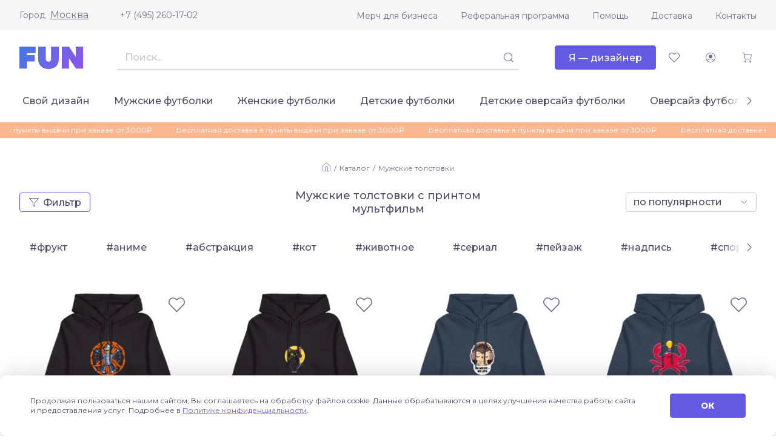

--- FILE ---
content_type: text/html; charset=UTF-8
request_url: https://fun.ru/catalog/men-hoodies/tag-multfilm
body_size: 11817
content:
<!DOCTYPE html>
<html lang="ru">
<head>
    <meta charset="utf-8">
    <meta http-equiv="X-UA-Compatible" content="IE=edge">
    <meta name="viewport" content="initial-scale=1, width=device-width">
    <meta name="format-detection" content="telephone=no">
    <link rel="canonical" href="https://fun.ru/catalog/men-hoodies/tag-multfilm"/>
    <link rel="apple-touch-icon" sizes="180x180" href="/apple-touch-icon.png">
    <link rel="icon" type="image/png" sizes="32x32" href="/favicon-32x32.png">
    <link rel="icon" type="image/png" sizes="16x16" href="/favicon-16x16.png">
    <link rel="mask-icon" href="/safari-pinned-tab.svg" color="#5bbad5">
    <link rel="manifest" href="/site.webmanifest">
    <meta name="msapplication-TileColor" content="#da532c">
    <meta name="theme-color" content="#ffffff">
        
    <!-- Diginetica -->
    <link rel="preconnect" href="https://cdn.diginetica.net/">
    <!-- Diginetica -->

    <link rel="preconnect" href="https://fonts.gstatic.com">
    <title>Мужские толстовки - 681 товаров с дизайнерскими принтами - купить в интернет-магазине fun.ru</title>
    <meta name="description" content="Мужские толстовки с авторским принтом, доставка заказов по всей России, тел.: 8(495)260-17-02">
    <meta name="csrf-param" content="_csrf-fun">
<meta name="csrf-token" content="39dWzASu-kuqhjjP-E_dTyhb0pjdALp2nPF_D_W6yQbyjW6tUJ-Uevzif6rAGrUcQjbnwpFu0E_7sw5HpIiPdA==">

<link href="https://fonts.googleapis.com/css2?family=Montserrat:wght@400;500;800&amp;amp;display=swap" rel="stylesheet">
<link href="/css/vendor.css?v=1757688326" rel="stylesheet">
<link href="/css/main.css?v=1766740652" rel="stylesheet">
    <!-- Diginetica -->
    <script type="text/javascript">
        var digiScript = document.createElement('script');
        digiScript.src = '//cdn.diginetica.net/7541/client.js';
        digiScript.defer = true;
        digiScript.async = true;
        document.head.appendChild(digiScript);
    </script>
    <!-- Diginetica -->
</head>
<body>


<div class="app js--app">
    <div class="js--app__side-drawer"></div>
    <header class="app__header">
        <div class="app-header js--app-header">
            <div class="app-header__top">
                <div class="container">
                    <div class="app-header__top-inner">
                        <div class="js--user-location user-location">
                            <div class="user-location__toggler">
                                <div class="user-location__toggler-title">Город</div>
                                <div class="user-location__toggler-current"></div>
                            </div>
                        </div>
                        <a class="app-header__tel" href="tel:+74952601702">+7 (495) 260-17-02</a>
                        <ul class="menu app-header__menu">
    <li class="menu__item"><span class="menu__item-wrapper"><a class="menu__link" href="https://merch.fun.ru/" target="_blank">Мерч для бизнеса</a></span></li><li class="menu__item"><span class="menu__item-wrapper"><a class="menu__link" href="https://referral.fun.ru/" target="_blank">Реферальная программа</a></span></li><li class="menu__item"><span class="menu__item-wrapper"><a class="menu__link" href="/help">Помощь</a></span></li><li class="menu__item"><span class="menu__item-wrapper"><a class="menu__link" href="/delivery">Доставка</a></span></li><li class="menu__item"><span class="menu__item-wrapper"><a class="menu__link" href="/contacts">Контакты</a></span></li></ul>
                    </div>
                </div>
            </div>
            <div class="app-header__center">
                <div class="container">
                    <div class="app-header__center-inner">
                        <div class="app-header__side-drawer-btn">
							<div class="js--app-header__side-drawer-btn"></div>
						</div>
						<a class="app-header__logo-link" href="/">
                            <img class="app-header__logo" src="/images/a3f3343021fae2e5629f62d07cf4b340.svg" alt="">
                        </a>

                        <div class="app-header__search">
                            <div class="search js--search">
                                <button class="btn-icon search__mobile-btn _size_small _style_text" type="button">
                                    <span class="btn-icon__inner">
                                        <span class="btn-icon__icon funicon-search"></span>
                                    </span>
                                </button>
                                <div class="search__mainbody">
                                    <div class="search__field">
                                        <div class="textfield search__text-field">
                                            <input class="textfield__control" disabled type="text">
                                        </div>
                                        <button class="btn-icon search__submit _size_small _style_text _disabled" disabled type="button">
                                            <span class="btn-icon__inner">
                                                <span class="btn-icon__icon funicon-search"></span>
                                            </span>
                                        </button>
                                    </div>
                                </div>
                            </div>
                        </div>

                        <div class="app-header__btn-designer">
							<a href="https://designer.fun.ru/" class="btn" target="_blank">
                                <span class="btn__inner"><span class="btn__text">Я — дизайнер</span></span>
							</a>
						</div>

                        <div class="app-header__favorites">
                            <a href="/favorites" class="btn-icon app-header__favorites-btn _size_small _style_text" type="button">
                                <span class="btn-icon__inner">
                                    <span class="btn-icon__icon funicon-heart"></span>
                                </span>
                            </a>
                        </div>

                        <div class="app-header__account">
                            <div class="js--app-header__auth">
                                <button class="btn-icon app-header__account-btn _size_small _style_text _disabled" disabled type="button">
                                    <span class="btn-icon__inner">
                                        <span class="btn-icon__icon funicon-person"></span>
                                    </span>
                                </button>
                            </div>
                        </div>

                        <div class="app-header__cart">
                            <button class="js--app-header__cart-widget btn-icon app-header__cart-btn _size_small _style_text" type="button">
                                <span class="btn-icon__inner">
                                    <span class="btn-icon__icon funicon-shopping-cart"></span>
                                </span>
                            </button>
                        </div>

					</div>
				</div>
			</div>
			<div class="app-header__bottom">
				<div class="container">
					<div class="app-header__bottom-inner">
                        <div class="app-header__rubricator js--app-header__rubricator">
    </div>
					</div>
				</div>
			</div>
		</div>
	</header>
	<main class="app__body">

        <div class="page-promo-line__wrapper">
        <div class="page-promo-line">
            <div class="container">
                <div class="js--marquee" data-vue-marquee="{&quot;rootClasses&quot;:[&quot;promo-line&quot;],&quot;items&quot;:[&quot;Бесплатная доставка в пункты выдачи при заказе от 3000₽&quot;,&quot;Бесплатная доставка в пункты выдачи при заказе от 3000₽&quot;,&quot;Бесплатная доставка в пункты выдачи при заказе от 3000₽&quot;],&quot;isAutoStop&quot;:true,&quot;duration&quot;:25000}"></div>
            </div>
        </div>
    </div>
    
	

<div class="page-catalog page js--page-catalog">
    <div class="container">
        
<div class="page-catalog__catalog-controls">
    <form class="catalog-controls js--catalog-controls "
          autocomplete="off">
                    <div class="catalog-controls__breadcrumbs">
                
<div class="breadcrumbs">
    <div class="breadcrumbs__item"><a class="breadcrumbs__link funicon-home" href="/"></a></div><div class="breadcrumbs__item"><a class="breadcrumbs__link" href="/catalog">Каталог</a></div><div class="breadcrumbs__item"><a class="breadcrumbs__link" href="/catalog/men-hoodies">Мужские толстовки</a></div></div>
            </div>
        
        <input type="hidden" name="category" value="men-hoodies"><input type="hidden" name="tag" value="multfilm">        <div class="catalog-controls__filter-btn">
            <button class="btn _full-width-mobile js--catalog-controls__filter-btn _size_small _style_outlined"
                    type="button">
                <span class="btn__inner">
                    <span class="btn__icon _before funicon-filter"></span>
                    <span class="btn__icon _before _extra funicon-cross"></span>
                    <span class="btn__text">Фильтр</span>
                </span>
            </button>
        </div>

        <h1 class="catalog-controls__header">Мужские толстовки с принтом мультфильм</h1>

        <div class="catalog-controls__sort">
    <div class="sort js--sort">
        <div class="sort__wrapper">
                        <div class="pseudo-select js--pseudo-select _full-bordered" data-pseudo-select='{"name":"sort","items":[{"selected":true,"text":"по популярности","value":"popular"},{"icon":"funicon-bar-chart","iconAfter":true,"text":"по цене","value":"price-asc","selected":false},{"icon":"funicon-bar-chart _desc","iconAfter":true,"text":"по цене","value":"price-desc","selected":false}],"fullBordered":true,"size":"small"}'>            <div class="pseudo-select__current">
                <div class="preloader"></div>
            </div>
            </div>        </div>
    </div>
</div>

        <div class="catalog-controls__filter js--catalog-controls__filter">
    <div class="catalog-filter js--catalog-filter" data-active-fieldset="1">
        <div class="catalog-filter__tabs">
            <div class="tabs">
                <div class="tabs__item">
                    <button class="tabs__btn js--catalog-filter__tabs-btn _active" type="button">Категории</button>
                </div>
                <div class="tabs__item">
                    <button class="tabs__btn js--catalog-filter__tabs-btn" type="button">Цвет</button>
                </div>
            </div>
        </div>
        <div class="catalog-filter__fieldsets">
            <fieldset class="catalog-filter__fieldset _type_link _active">
                <h4 class="catalog-filter__fieldset-title">Категории</h4>
                <div class="catalog-filter__fieldset-body">
                    <div class="catalog-filter__fieldset-item">
                        <a class="catalog-filter__link " href="/catalog/tag-multfilm">Все категории</a>
                    </div>
                    <div class="catalog-filter__fieldset-item"><a class="catalog-filter__link " href="/catalog/men-tshirts/tag-multfilm">Мужские футболки</a></div><div class="catalog-filter__fieldset-item"><a class="catalog-filter__link " href="/catalog/women-tshirts/tag-multfilm">Женские футболки</a></div><div class="catalog-filter__fieldset-item"><a class="catalog-filter__link " href="/catalog/tshirts-oversize/tag-multfilm">Футболки оверсайз унисекс</a></div><div class="catalog-filter__fieldset-item"><a class="catalog-filter__link " href="/catalog/kids-tshirts/tag-multfilm">Детские футболки</a></div><div class="catalog-filter__fieldset-item"><a class="catalog-filter__link " href="/catalog/kids-tshirts-oversize/tag-multfilm">Детские оверсайз футболки</a></div><div class="catalog-filter__fieldset-item"><a class="catalog-filter__link " href="/catalog/hoodie-oversize/tag-multfilm">Толстовки (худи) оверсайз</a></div><div class="catalog-filter__fieldset-item"><a class="catalog-filter__link _active" href="/catalog/men-hoodies/tag-multfilm">Мужские толстовки</a></div><div class="catalog-filter__fieldset-item"><a class="catalog-filter__link " href="/catalog/men-sweatshirts/tag-multfilm">Мужские свитшоты</a></div><div class="catalog-filter__fieldset-item"><a class="catalog-filter__link " href="/catalog/women-sweatshirts/tag-multfilm">Женские свитшоты</a></div><div class="catalog-filter__fieldset-item"><a class="catalog-filter__link " href="/catalog/bags/tag-multfilm">Сумки</a></div><div class="catalog-filter__fieldset-item"><a class="catalog-filter__link " href="/catalog/diary/tag-multfilm">Ежедневники</a></div><div class="catalog-filter__fieldset-item"><a class="catalog-filter__link " href="/catalog/mugs/tag-multfilm">Кружки</a></div><div class="catalog-filter__fieldset-item"><a class="catalog-filter__link " href="/catalog/bottle/tag-multfilm">Бутылки для воды</a></div><div class="catalog-filter__fieldset-item"><a class="catalog-filter__link " href="/catalog/thermos/tag-multfilm">Термосы</a></div>                </div>
            </fieldset>
            <fieldset class="catalog-filter__fieldset _type_color">
                <h4 class="catalog-filter__fieldset-title">Цвет</h4>
                <div class="catalog-filter__fieldset-body">
                    <div class="field">
                        <div class="field__wrapper">
                            <div class="field__control">
                                <div class="field__grid-colors">
                                    
                                            <div class="catalog-filter__fieldset-item">
                                                <div class="color _bordered js--tooltip" data-tooltip="{&quot;content&quot;:&quot;белый&quot;}">
                                                    <label class="color__label">
                                                        <input class="color__control" type="radio" name="color" value="white" >
                                                        <span class="color__color-wrapper">
                                                            <span class="color__color" style="background: #ffffff"></span>
                                                        </span>
                                                    </label>
                                                </div>
                                            </div>
                                        
                                            <div class="catalog-filter__fieldset-item">
                                                <div class="color _bordered js--tooltip" data-tooltip="{&quot;content&quot;:&quot;синий&quot;}">
                                                    <label class="color__label">
                                                        <input class="color__control" type="radio" name="color" value="blue" >
                                                        <span class="color__color-wrapper">
                                                            <span class="color__color" style="background: #122FAA"></span>
                                                        </span>
                                                    </label>
                                                </div>
                                            </div>
                                        
                                            <div class="catalog-filter__fieldset-item">
                                                <div class="color _bordered js--tooltip" data-tooltip="{&quot;content&quot;:&quot;темно-синий&quot;}">
                                                    <label class="color__label">
                                                        <input class="color__control" type="radio" name="color" value="darkBlue" >
                                                        <span class="color__color-wrapper">
                                                            <span class="color__color" style="background: #00008b"></span>
                                                        </span>
                                                    </label>
                                                </div>
                                            </div>
                                        
                                            <div class="catalog-filter__fieldset-item">
                                                <div class="color _bordered js--tooltip" data-tooltip="{&quot;content&quot;:&quot;черный&quot;}">
                                                    <label class="color__label">
                                                        <input class="color__control" type="radio" name="color" value="black" >
                                                        <span class="color__color-wrapper">
                                                            <span class="color__color" style="background: #000000"></span>
                                                        </span>
                                                    </label>
                                                </div>
                                            </div>
                                        
                                            <div class="catalog-filter__fieldset-item">
                                                <div class="color _bordered js--tooltip" data-tooltip="{&quot;content&quot;:&quot;красный&quot;}">
                                                    <label class="color__label">
                                                        <input class="color__control" type="radio" name="color" value="red" >
                                                        <span class="color__color-wrapper">
                                                            <span class="color__color" style="background: #ff0000"></span>
                                                        </span>
                                                    </label>
                                                </div>
                                            </div>
                                                                        </div>
                            </div>
                        </div>
                    </div>
                </div>
            </fieldset>
        </div>
    </div>
</div>

        <div class="catalog-controls__tags">
    <div class="slider swiper js--slider catalog-tags _slide-width-auto" data-slider='{"arrows":true,"options":{"breakpoints":{"1024":{"spaceBetween":13},"1280":{"spaceBetween":30},"1440":{"spaceBetween":30}}},"pagination":false}'>    <div class="slider__swiper-container swiper-container js--slider__swiper">
        <div class="slider__swiper-wrapper swiper-wrapper">
                            <div class="slider__swiper-slide swiper-slide">
                    <a class="catalog-tags__link " href="/catalog/men-hoodies/tag-frukt">#фрукт</a>
                </div>
                            <div class="slider__swiper-slide swiper-slide">
                    <a class="catalog-tags__link " href="/catalog/men-hoodies/tag-anime">#аниме</a>
                </div>
                            <div class="slider__swiper-slide swiper-slide">
                    <a class="catalog-tags__link " href="/catalog/men-hoodies/tag-abstraktsiya">#абстракция</a>
                </div>
                            <div class="slider__swiper-slide swiper-slide">
                    <a class="catalog-tags__link " href="/catalog/men-hoodies/tag-kot">#кот</a>
                </div>
                            <div class="slider__swiper-slide swiper-slide">
                    <a class="catalog-tags__link " href="/catalog/men-hoodies/tag-zhivotnoe">#животное</a>
                </div>
                            <div class="slider__swiper-slide swiper-slide">
                    <a class="catalog-tags__link " href="/catalog/men-hoodies/tag-serial">#сериал</a>
                </div>
                            <div class="slider__swiper-slide swiper-slide">
                    <a class="catalog-tags__link " href="/catalog/men-hoodies/tag-peyzazh">#пейзаж</a>
                </div>
                            <div class="slider__swiper-slide swiper-slide">
                    <a class="catalog-tags__link " href="/catalog/men-hoodies/tag-nadpis">#надпись</a>
                </div>
                            <div class="slider__swiper-slide swiper-slide">
                    <a class="catalog-tags__link " href="/catalog/men-hoodies/tag-sport">#спорт</a>
                </div>
                            <div class="slider__swiper-slide swiper-slide">
                    <a class="catalog-tags__link " href="/catalog/men-hoodies/tag-muzyka">#музыка</a>
                </div>
                            <div class="slider__swiper-slide swiper-slide">
                    <a class="catalog-tags__link " href="/catalog/men-hoodies/tag-priroda">#природа</a>
                </div>
                            <div class="slider__swiper-slide swiper-slide">
                    <a class="catalog-tags__link " href="/catalog/men-hoodies/tag-tsvety">#цветы</a>
                </div>
                            <div class="slider__swiper-slide swiper-slide">
                    <a class="catalog-tags__link " href="/catalog/men-hoodies/tag-kapibara">#капибара</a>
                </div>
                            <div class="slider__swiper-slide swiper-slide">
                    <a class="catalog-tags__link " href="/catalog/men-hoodies/tag-yumor">#юмор</a>
                </div>
                            <div class="slider__swiper-slide swiper-slide">
                    <a class="catalog-tags__link " href="/catalog/men-hoodies/tag-leto">#лето</a>
                </div>
                    </div>
        <div class="slider__arrow _next js--slider__arrow-next">
            <div class="slider__arrow-icon funicon-chevron-right"></div>
        </div>
        <div class="slider__arrow _prev js--slider__arrow-prev">
            <div class="slider__arrow-icon funicon-chevron-left"></div>
        </div>
    </div>
    </div></div>
    </form>
</div>


<div class="page-catalog__products">
    <div class="grid-products js--page-catalog__grid-products"><div class="grid-products__item">
	<div class="catalog-product">
		<div class="catalog-product__fav-btn-box">
            <button class="btn-icon btn-favorites js--btn-favorites _style_text" type="button" data-id="1179047">
                <span class="btn-icon__inner">
                    <span class="btn-icon__icon funicon-heart"></span>
                    <span class="btn-icon__icon _alt funicon-heart-filled"></span>
                </span>
            </button>
        </div>
        <a class="catalog-product__img-box" href="/men-hoodies/bender_angel_futurama_robot_mem">
            <picture title="Мужская толстовка «Бендер-ангел Футурама, робот, мем»" class="catalog-product__img"><source srcset='https://fun.ru/upload/0f/5d/0f5dccb631.jpg.700px.webp' media='(-webkit-min-device-pixel-ratio: 2), (min-resolution: 192dpi)' type='image/webp'><source srcset='https://fun.ru/upload/0f/5d/0f5dccb631.jpg.350px.webp' type='image/webp'><img src="https://fun.ru/upload/0f/5d/0f5dccb631.jpg" alt=""></picture>        </a>
        <a class="catalog-product__title" href="/men-hoodies/bender_angel_futurama_robot_mem">Мужская толстовка «Бендер-ангел Футурама, робот, мем»</a>
        <a class="catalog-product__designer" href="/designer/ne_dizayner">@Ne dizayner</a>

                <div class="catalog-product__price">
            <div class="catalog-product__price-prefix">от</div>
                                            <div class="catalog-product__price-cur _accent">
                    <span class="price">2690 ₽</span>
                </div>
                                <div class="catalog-product__price-old">
                    <span class="price">3290 ₽</span>
                </div>
                    </div>

    </div>
</div>
<div class="grid-products__item">
	<div class="catalog-product">
		<div class="catalog-product__fav-btn-box">
            <button class="btn-icon btn-favorites js--btn-favorites _style_text" type="button" data-id="1036731">
                <span class="btn-icon__inner">
                    <span class="btn-icon__icon funicon-heart"></span>
                    <span class="btn-icon__icon _alt funicon-heart-filled"></span>
                </span>
            </button>
        </div>
        <a class="catalog-product__img-box" href="/men-hoodies/cat_and_moon">
            <picture title="Мужская толстовка «Cat and moon»" class="catalog-product__img"><source srcset='https://fun.ru/upload/13/5a/135a5a1499.jpg.700px.webp' media='(-webkit-min-device-pixel-ratio: 2), (min-resolution: 192dpi)' type='image/webp'><source srcset='https://fun.ru/upload/13/5a/135a5a1499.jpg.350px.webp' type='image/webp'><img src="https://fun.ru/upload/13/5a/135a5a1499.jpg" alt=""></picture>        </a>
        <a class="catalog-product__title" href="/men-hoodies/cat_and_moon">Мужская толстовка «Cat and moon»</a>
        <a class="catalog-product__designer" href="/designer/blacklinewhite">@BlackLineWhite</a>

                <div class="catalog-product__price">
            <div class="catalog-product__price-prefix">от</div>
                                            <div class="catalog-product__price-cur _accent">
                    <span class="price">2690 ₽</span>
                </div>
                                <div class="catalog-product__price-old">
                    <span class="price">3290 ₽</span>
                </div>
                    </div>

    </div>
</div>
<div class="grid-products__item">
	<div class="catalog-product">
		<div class="catalog-product__fav-btn-box">
            <button class="btn-icon btn-favorites js--btn-favorites _style_text" type="button" data-id="801772">
                <span class="btn-icon__inner">
                    <span class="btn-icon__icon funicon-heart"></span>
                    <span class="btn-icon__icon _alt funicon-heart-filled"></span>
                </span>
            </button>
        </div>
        <a class="catalog-product__img-box" href="/men-hoodies/ezhik_meloman">
            <picture title="Мужская толстовка «Ёжик меломан»" class="catalog-product__img"><source srcset='https://fun.ru/upload/4f/48/4f480ef601.jpg.700px.webp' media='(-webkit-min-device-pixel-ratio: 2), (min-resolution: 192dpi)' type='image/webp'><source srcset='https://fun.ru/upload/4f/48/4f480ef601.jpg.350px.webp' type='image/webp'><img src="https://fun.ru/upload/4f/48/4f480ef601.jpg" alt=""></picture>        </a>
        <a class="catalog-product__title" href="/men-hoodies/ezhik_meloman">Мужская толстовка «Ёжик меломан»</a>
        <a class="catalog-product__designer" href="/designer/rita_tvorita">@Rita Tvorita</a>

                <div class="catalog-product__price">
            <div class="catalog-product__price-prefix">от</div>
                                            <div class="catalog-product__price-cur _accent">
                    <span class="price">2450 ₽</span>
                </div>
                                <div class="catalog-product__price-old">
                    <span class="price">3000 ₽</span>
                </div>
                    </div>

    </div>
</div>
<div class="grid-products__item">
	<div class="catalog-product">
		<div class="catalog-product__fav-btn-box">
            <button class="btn-icon btn-favorites js--btn-favorites _style_text" type="button" data-id="396133">
                <span class="btn-icon__inner">
                    <span class="btn-icon__icon funicon-heart"></span>
                    <span class="btn-icon__icon _alt funicon-heart-filled"></span>
                </span>
            </button>
        </div>
        <a class="catalog-product__img-box" href="/men-hoodies/krab_i_lampa">
            <picture title="Мужская толстовка «Краб и лампа»" class="catalog-product__img"><source srcset='https://fun.ru/upload/9a/f6/9af6598ecc.jpg.700px.webp' media='(-webkit-min-device-pixel-ratio: 2), (min-resolution: 192dpi)' type='image/webp'><source srcset='https://fun.ru/upload/9a/f6/9af6598ecc.jpg.350px.webp' type='image/webp'><img src="https://fun.ru/upload/9a/f6/9af6598ecc.jpg" alt=""></picture>        </a>
        <a class="catalog-product__title" href="/men-hoodies/krab_i_lampa">Мужская толстовка «Краб и лампа»</a>
        <a class="catalog-product__designer" href="/designer/mov_ax">@mov-ax</a>

                <div class="catalog-product__price">
            <div class="catalog-product__price-prefix">от</div>
                                            <div class="catalog-product__price-cur _accent">
                    <span class="price">2690 ₽</span>
                </div>
                                <div class="catalog-product__price-old">
                    <span class="price">3290 ₽</span>
                </div>
                    </div>

    </div>
</div>
<div class="grid-products__item">
	<div class="catalog-product">
		<div class="catalog-product__fav-btn-box">
            <button class="btn-icon btn-favorites js--btn-favorites _style_text" type="button" data-id="387943">
                <span class="btn-icon__inner">
                    <span class="btn-icon__icon funicon-heart"></span>
                    <span class="btn-icon__icon _alt funicon-heart-filled"></span>
                </span>
            </button>
        </div>
        <a class="catalog-product__img-box" href="/men-hoodies/teenage_mutant_ninja_turtles">
            <picture title="Мужская толстовка «Teenage Mutant Ninja Turtles»" class="catalog-product__img"><source srcset='https://fun.ru/upload/ff/10/ff108b8dd1.jpg.700px.webp' media='(-webkit-min-device-pixel-ratio: 2), (min-resolution: 192dpi)' type='image/webp'><source srcset='https://fun.ru/upload/ff/10/ff108b8dd1.jpg.350px.webp' type='image/webp'><img src="https://fun.ru/upload/ff/10/ff108b8dd1.jpg" alt=""></picture>        </a>
        <a class="catalog-product__title" href="/men-hoodies/teenage_mutant_ninja_turtles">Мужская толстовка «Teenage Mutant Ninja Turtles»</a>
        <a class="catalog-product__designer" href="/designer/whitebomb">@whitebomb</a>

                <div class="catalog-product__price">
            <div class="catalog-product__price-prefix">от</div>
                                            <div class="catalog-product__price-cur _accent">
                    <span class="price">2540 ₽</span>
                </div>
                                <div class="catalog-product__price-old">
                    <span class="price">3100 ₽</span>
                </div>
                    </div>

    </div>
</div>
<div class="grid-products__item">
	<div class="catalog-product">
		<div class="catalog-product__fav-btn-box">
            <button class="btn-icon btn-favorites js--btn-favorites _style_text" type="button" data-id="364919">
                <span class="btn-icon__inner">
                    <span class="btn-icon__icon funicon-heart"></span>
                    <span class="btn-icon__icon _alt funicon-heart-filled"></span>
                </span>
            </button>
        </div>
        <a class="catalog-product__img-box" href="/men-hoodies/kak_dela_chumba">
            <picture title="Мужская толстовка «Как дела, чумба?»" class="catalog-product__img"><source srcset='https://fun.ru/upload/91/d7/91d739cb0a.jpg.700px.webp' media='(-webkit-min-device-pixel-ratio: 2), (min-resolution: 192dpi)' type='image/webp'><source srcset='https://fun.ru/upload/91/d7/91d739cb0a.jpg.350px.webp' type='image/webp'><img src="https://fun.ru/upload/91/d7/91d739cb0a.jpg" alt=""></picture>        </a>
        <a class="catalog-product__title" href="/men-hoodies/kak_dela_chumba">Мужская толстовка «Как дела, чумба?»</a>
        <a class="catalog-product__designer" href="/designer/vaquraty">@VAQURATY</a>

                <div class="catalog-product__price">
            <div class="catalog-product__price-prefix">от</div>
                                            <div class="catalog-product__price-cur _accent">
                    <span class="price">2690 ₽</span>
                </div>
                                <div class="catalog-product__price-old">
                    <span class="price">3290 ₽</span>
                </div>
                    </div>

    </div>
</div>
<div class="grid-products__item">
	<div class="catalog-product">
		<div class="catalog-product__fav-btn-box">
            <button class="btn-icon btn-favorites js--btn-favorites _style_text" type="button" data-id="322442">
                <span class="btn-icon__inner">
                    <span class="btn-icon__icon funicon-heart"></span>
                    <span class="btn-icon__icon _alt funicon-heart-filled"></span>
                </span>
            </button>
        </div>
        <a class="catalog-product__img-box" href="/men-hoodies/milye_griby_osenniy_print_osen_les">
            <picture title="Мужская толстовка «милые грибы осенний принт осень лес»" class="catalog-product__img"><source srcset='https://fun.ru/upload/d9/87/d987be9ed2.jpg.700px.webp' media='(-webkit-min-device-pixel-ratio: 2), (min-resolution: 192dpi)' type='image/webp'><source srcset='https://fun.ru/upload/d9/87/d987be9ed2.jpg.350px.webp' type='image/webp'><img src="https://fun.ru/upload/d9/87/d987be9ed2.jpg" alt=""></picture>        </a>
        <a class="catalog-product__title" href="/men-hoodies/milye_griby_osenniy_print_osen_les">Мужская толстовка «милые грибы осенний принт осень лес»</a>
        <a class="catalog-product__designer" href="/designer/mary">@Mary</a>

                <div class="catalog-product__price">
            <div class="catalog-product__price-prefix">от</div>
                                            <div class="catalog-product__price-cur _accent">
                    <span class="price">2690 ₽</span>
                </div>
                                <div class="catalog-product__price-old">
                    <span class="price">3290 ₽</span>
                </div>
                    </div>

    </div>
</div>
<div class="grid-products__item">
	<div class="catalog-product">
		<div class="catalog-product__fav-btn-box">
            <button class="btn-icon btn-favorites js--btn-favorites _style_text" type="button" data-id="309101">
                <span class="btn-icon__inner">
                    <span class="btn-icon__icon funicon-heart"></span>
                    <span class="btn-icon__icon _alt funicon-heart-filled"></span>
                </span>
            </button>
        </div>
        <a class="catalog-product__img-box" href="/men-hoodies/malenkiy_grut">
            <picture title="Мужская толстовка «Маленький Грут»" class="catalog-product__img"><source srcset='https://fun.ru/upload/32/45/3245b9a1ed.jpg.700px.webp' media='(-webkit-min-device-pixel-ratio: 2), (min-resolution: 192dpi)' type='image/webp'><source srcset='https://fun.ru/upload/32/45/3245b9a1ed.jpg.350px.webp' type='image/webp'><img src="https://fun.ru/upload/32/45/3245b9a1ed.jpg" alt=""></picture>        </a>
        <a class="catalog-product__title" href="/men-hoodies/malenkiy_grut">Мужская толстовка «Маленький Грут»</a>
        <a class="catalog-product__designer" href="/designer/megawolf31">@MegaWolf31</a>

                <div class="catalog-product__price">
            <div class="catalog-product__price-prefix">от</div>
                                            <div class="catalog-product__price-cur _accent">
                    <span class="price">2690 ₽</span>
                </div>
                                <div class="catalog-product__price-old">
                    <span class="price">3290 ₽</span>
                </div>
                    </div>

    </div>
</div>
<div class="grid-products__item">
	<div class="catalog-product">
		<div class="catalog-product__fav-btn-box">
            <button class="btn-icon btn-favorites js--btn-favorites _style_text" type="button" data-id="305439">
                <span class="btn-icon__inner">
                    <span class="btn-icon__icon funicon-heart"></span>
                    <span class="btn-icon__icon _alt funicon-heart-filled"></span>
                </span>
            </button>
        </div>
        <a class="catalog-product__img-box" href="/men-hoodies/papazavr">
            <picture title="Мужская толстовка «Папазавр»" class="catalog-product__img"><source srcset='https://fun.ru/upload/72/66/7266eb39db.jpg.700px.webp' media='(-webkit-min-device-pixel-ratio: 2), (min-resolution: 192dpi)' type='image/webp'><source srcset='https://fun.ru/upload/72/66/7266eb39db.jpg.350px.webp' type='image/webp'><img src="https://fun.ru/upload/72/66/7266eb39db.jpg" alt=""></picture>        </a>
        <a class="catalog-product__title" href="/men-hoodies/papazavr">Мужская толстовка «Папазавр»</a>
        <a class="catalog-product__designer" href="/designer/megawolf31">@MegaWolf31</a>

                <div class="catalog-product__price">
            <div class="catalog-product__price-prefix">от</div>
                                            <div class="catalog-product__price-cur _accent">
                    <span class="price">2690 ₽</span>
                </div>
                                <div class="catalog-product__price-old">
                    <span class="price">3290 ₽</span>
                </div>
                    </div>

    </div>
</div>
<div class="grid-products__item">
	<div class="catalog-product">
		<div class="catalog-product__fav-btn-box">
            <button class="btn-icon btn-favorites js--btn-favorites _style_text" type="button" data-id="291883">
                <span class="btn-icon__inner">
                    <span class="btn-icon__icon funicon-heart"></span>
                    <span class="btn-icon__icon _alt funicon-heart-filled"></span>
                </span>
            </button>
        </div>
        <a class="catalog-product__img-box" href="/men-hoodies/kotenok_s_popkornom">
            <picture title="Мужская толстовка «Котенок с попкорном»" class="catalog-product__img"><source srcset='https://fun.ru/upload/9e/c5/9ec5487fb5.jpg.700px.webp' media='(-webkit-min-device-pixel-ratio: 2), (min-resolution: 192dpi)' type='image/webp'><source srcset='https://fun.ru/upload/9e/c5/9ec5487fb5.jpg.350px.webp' type='image/webp'><img src="https://fun.ru/upload/9e/c5/9ec5487fb5.jpg" alt=""></picture>        </a>
        <a class="catalog-product__title" href="/men-hoodies/kotenok_s_popkornom">Мужская толстовка «Котенок с попкорном»</a>
        <a class="catalog-product__designer" href="/designer/alenka">@Аленка</a>

                <div class="catalog-product__price">
            <div class="catalog-product__price-prefix">от</div>
                                            <div class="catalog-product__price-cur _accent">
                    <span class="price">2690 ₽</span>
                </div>
                                <div class="catalog-product__price-old">
                    <span class="price">3290 ₽</span>
                </div>
                    </div>

    </div>
</div>
<div class="grid-products__item">
	<div class="catalog-product">
		<div class="catalog-product__fav-btn-box">
            <button class="btn-icon btn-favorites js--btn-favorites _style_text" type="button" data-id="259742">
                <span class="btn-icon__inner">
                    <span class="btn-icon__icon funicon-heart"></span>
                    <span class="btn-icon__icon _alt funicon-heart-filled"></span>
                </span>
            </button>
        </div>
        <a class="catalog-product__img-box" href="/men-hoodies/step_aerobika_s_klubnikoy">
            <picture title="Мужская толстовка «Степ аэробика с клубникой»" class="catalog-product__img"><source srcset='https://fun.ru/upload/cb/22/cb22008924.jpg.700px.webp' media='(-webkit-min-device-pixel-ratio: 2), (min-resolution: 192dpi)' type='image/webp'><source srcset='https://fun.ru/upload/cb/22/cb22008924.jpg.350px.webp' type='image/webp'><img src="https://fun.ru/upload/cb/22/cb22008924.jpg" alt=""></picture>        </a>
        <a class="catalog-product__title" href="/men-hoodies/step_aerobika_s_klubnikoy">Мужская толстовка «Степ аэробика с клубникой»</a>
        <a class="catalog-product__designer" href="/designer/rin_green">@Rin Green</a>

                <div class="catalog-product__price">
            <div class="catalog-product__price-prefix">от</div>
                                            <div class="catalog-product__price-cur _accent">
                    <span class="price">2690 ₽</span>
                </div>
                                <div class="catalog-product__price-old">
                    <span class="price">3290 ₽</span>
                </div>
                    </div>

    </div>
</div>
<div class="grid-products__item">
	<div class="catalog-product">
		<div class="catalog-product__fav-btn-box">
            <button class="btn-icon btn-favorites js--btn-favorites _style_text" type="button" data-id="224207">
                <span class="btn-icon__inner">
                    <span class="btn-icon__icon funicon-heart"></span>
                    <span class="btn-icon__icon _alt funicon-heart-filled"></span>
                </span>
            </button>
        </div>
        <a class="catalog-product__img-box" href="/men-hoodies/volshebnyy_grib">
            <picture title="Мужская толстовка «Волшебный гриб»" class="catalog-product__img"><source srcset='https://fun.ru/upload/34/ae/34ae2a4730.jpg.700px.webp' media='(-webkit-min-device-pixel-ratio: 2), (min-resolution: 192dpi)' type='image/webp'><source srcset='https://fun.ru/upload/34/ae/34ae2a4730.jpg.350px.webp' type='image/webp'><img src="https://fun.ru/upload/34/ae/34ae2a4730.jpg" alt=""></picture>        </a>
        <a class="catalog-product__title" href="/men-hoodies/volshebnyy_grib">Мужская толстовка «Волшебный гриб»</a>
        <a class="catalog-product__designer" href="/designer/kalyaka_art">@Kalyaka-art</a>

                <div class="catalog-product__price">
            <div class="catalog-product__price-prefix">от</div>
                                            <div class="catalog-product__price-cur _accent">
                    <span class="price">2690 ₽</span>
                </div>
                                <div class="catalog-product__price-old">
                    <span class="price">3290 ₽</span>
                </div>
                    </div>

    </div>
</div>
<div class="grid-products__item">
	<div class="catalog-product">
		<div class="catalog-product__fav-btn-box">
            <button class="btn-icon btn-favorites js--btn-favorites _style_text" type="button" data-id="1560339">
                <span class="btn-icon__inner">
                    <span class="btn-icon__icon funicon-heart"></span>
                    <span class="btn-icon__icon _alt funicon-heart-filled"></span>
                </span>
            </button>
        </div>
        <a class="catalog-product__img-box" href="/men-hoodies/osminog_hudozhnik_kreativnyy_art_dlya_vdohnoveniya">
            <picture title="Мужская толстовка «Осьминог художник: креативный арт для вдохновения»" class="catalog-product__img"><source srcset='https://fun.ru/upload/80/f8/80f8ab47f7.jpg.700px.webp' media='(-webkit-min-device-pixel-ratio: 2), (min-resolution: 192dpi)' type='image/webp'><source srcset='https://fun.ru/upload/80/f8/80f8ab47f7.jpg.350px.webp' type='image/webp'><img src="https://fun.ru/upload/80/f8/80f8ab47f7.jpg" alt=""></picture>        </a>
        <a class="catalog-product__title" href="/men-hoodies/osminog_hudozhnik_kreativnyy_art_dlya_vdohnoveniya">Мужская толстовка «Осьминог художник: креативный арт для вдохновения»</a>
        <a class="catalog-product__designer" href="/designer/janeart">@JaneArt</a>

                <div class="catalog-product__price">
            <div class="catalog-product__price-prefix">от</div>
                                            <div class="catalog-product__price-cur _accent">
                    <span class="price">2690 ₽</span>
                </div>
                                <div class="catalog-product__price-old">
                    <span class="price">3290 ₽</span>
                </div>
                    </div>

    </div>
</div>
<div class="grid-products__item">
	<div class="catalog-product">
		<div class="catalog-product__fav-btn-box">
            <button class="btn-icon btn-favorites js--btn-favorites _style_text" type="button" data-id="1560311">
                <span class="btn-icon__inner">
                    <span class="btn-icon__icon funicon-heart"></span>
                    <span class="btn-icon__icon _alt funicon-heart-filled"></span>
                </span>
            </button>
        </div>
        <a class="catalog-product__img-box" href="/men-hoodies/milyy_lvenok_krasochnyy_dizayn_futbolki">
            <picture title="Мужская толстовка «Милый львенок: красочный дизайн футболки»" class="catalog-product__img"><source srcset='https://fun.ru/upload/fa/c9/fac95cbbbc.jpg.700px.webp' media='(-webkit-min-device-pixel-ratio: 2), (min-resolution: 192dpi)' type='image/webp'><source srcset='https://fun.ru/upload/fa/c9/fac95cbbbc.jpg.350px.webp' type='image/webp'><img src="https://fun.ru/upload/fa/c9/fac95cbbbc.jpg" alt=""></picture>        </a>
        <a class="catalog-product__title" href="/men-hoodies/milyy_lvenok_krasochnyy_dizayn_futbolki">Мужская толстовка «Милый львенок: красочный дизайн футболки»</a>
        <a class="catalog-product__designer" href="/designer/janeart">@JaneArt</a>

                <div class="catalog-product__price">
            <div class="catalog-product__price-prefix">от</div>
                                            <div class="catalog-product__price-cur _accent">
                    <span class="price">2690 ₽</span>
                </div>
                                <div class="catalog-product__price-old">
                    <span class="price">3290 ₽</span>
                </div>
                    </div>

    </div>
</div>
<div class="grid-products__item">
	<div class="catalog-product">
		<div class="catalog-product__fav-btn-box">
            <button class="btn-icon btn-favorites js--btn-favorites _style_text" type="button" data-id="1559669">
                <span class="btn-icon__inner">
                    <span class="btn-icon__icon funicon-heart"></span>
                    <span class="btn-icon__icon _alt funicon-heart-filled"></span>
                </span>
            </button>
        </div>
        <a class="catalog-product__img-box" href="/men-hoodies/ded_moroz_pozdravlyayuschiy_s_novym_godom">
            <picture title="Мужская толстовка «Дед Мороз, поздравляющий с Новым годом»" class="catalog-product__img"><source srcset='https://fun.ru/upload/30/92/309214b935.jpg.700px.webp' media='(-webkit-min-device-pixel-ratio: 2), (min-resolution: 192dpi)' type='image/webp'><source srcset='https://fun.ru/upload/30/92/309214b935.jpg.350px.webp' type='image/webp'><img src="https://fun.ru/upload/30/92/309214b935.jpg" alt=""></picture>        </a>
        <a class="catalog-product__title" href="/men-hoodies/ded_moroz_pozdravlyayuschiy_s_novym_godom">Мужская толстовка «Дед Мороз, поздравляющий с Новым годом»</a>
        <a class="catalog-product__designer" href="/designer/kalea">@Kalea</a>

                <div class="catalog-product__price">
            <div class="catalog-product__price-prefix">от</div>
                                            <div class="catalog-product__price-cur _accent">
                    <span class="price">2690 ₽</span>
                </div>
                                <div class="catalog-product__price-old">
                    <span class="price">3290 ₽</span>
                </div>
                    </div>

    </div>
</div>
<div class="grid-products__item">
	<div class="catalog-product">
		<div class="catalog-product__fav-btn-box">
            <button class="btn-icon btn-favorites js--btn-favorites _style_text" type="button" data-id="1559065">
                <span class="btn-icon__inner">
                    <span class="btn-icon__icon funicon-heart"></span>
                    <span class="btn-icon__icon _alt funicon-heart-filled"></span>
                </span>
            </button>
        </div>
        <a class="catalog-product__img-box" href="/men-hoodies/tom_i_dzherri_druzya">
            <picture title="Мужская толстовка «Том и Джерри друзья»" class="catalog-product__img"><source srcset='https://fun.ru/upload/a2/56/a256e6936f.jpg.700px.webp' media='(-webkit-min-device-pixel-ratio: 2), (min-resolution: 192dpi)' type='image/webp'><source srcset='https://fun.ru/upload/a2/56/a256e6936f.jpg.350px.webp' type='image/webp'><img src="https://fun.ru/upload/a2/56/a256e6936f.jpg" alt=""></picture>        </a>
        <a class="catalog-product__title" href="/men-hoodies/tom_i_dzherri_druzya">Мужская толстовка «Том и Джерри друзья»</a>
        <a class="catalog-product__designer" href="/designer/nika_s">@Nika-S</a>

                <div class="catalog-product__price">
            <div class="catalog-product__price-prefix">от</div>
                                            <div class="catalog-product__price-cur _accent">
                    <span class="price">2690 ₽</span>
                </div>
                                <div class="catalog-product__price-old">
                    <span class="price">3290 ₽</span>
                </div>
                    </div>

    </div>
</div>
<div class="grid-products__item">
	<div class="catalog-product">
		<div class="catalog-product__fav-btn-box">
            <button class="btn-icon btn-favorites js--btn-favorites _style_text" type="button" data-id="1558641">
                <span class="btn-icon__inner">
                    <span class="btn-icon__icon funicon-heart"></span>
                    <span class="btn-icon__icon _alt funicon-heart-filled"></span>
                </span>
            </button>
        </div>
        <a class="catalog-product__img-box" href="/men-hoodies/tom_i_dzherri_tom_and_jerry13">
            <picture title="Мужская толстовка «Том и Джерри - Tom and Jerry»" class="catalog-product__img"><source srcset='https://fun.ru/upload/f9/d7/f9d78c74af.jpg.700px.webp' media='(-webkit-min-device-pixel-ratio: 2), (min-resolution: 192dpi)' type='image/webp'><source srcset='https://fun.ru/upload/f9/d7/f9d78c74af.jpg.350px.webp' type='image/webp'><img src="https://fun.ru/upload/f9/d7/f9d78c74af.jpg" alt=""></picture>        </a>
        <a class="catalog-product__title" href="/men-hoodies/tom_i_dzherri_tom_and_jerry13">Мужская толстовка «Том и Джерри - Tom and Jerry»</a>
        <a class="catalog-product__designer" href="/designer/artflex">@ArtFlex</a>

                <div class="catalog-product__price">
            <div class="catalog-product__price-prefix">от</div>
                                            <div class="catalog-product__price-cur _accent">
                    <span class="price">2690 ₽</span>
                </div>
                                <div class="catalog-product__price-old">
                    <span class="price">3290 ₽</span>
                </div>
                    </div>

    </div>
</div>
<div class="grid-products__item">
	<div class="catalog-product">
		<div class="catalog-product__fav-btn-box">
            <button class="btn-icon btn-favorites js--btn-favorites _style_text" type="button" data-id="1557448">
                <span class="btn-icon__inner">
                    <span class="btn-icon__icon funicon-heart"></span>
                    <span class="btn-icon__icon _alt funicon-heart-filled"></span>
                </span>
            </button>
        </div>
        <a class="catalog-product__img-box" href="/men-hoodies/lenivets_s_telefonom_mem_milota_internet">
            <picture title="Мужская толстовка «Ленивец с телефоном: мем, милота, интернет»" class="catalog-product__img"><source srcset='https://fun.ru/upload/b5/7b/b57bd305e9.jpg.700px.webp' media='(-webkit-min-device-pixel-ratio: 2), (min-resolution: 192dpi)' type='image/webp'><source srcset='https://fun.ru/upload/b5/7b/b57bd305e9.jpg.350px.webp' type='image/webp'><img src="https://fun.ru/upload/b5/7b/b57bd305e9.jpg" alt=""></picture>        </a>
        <a class="catalog-product__title" href="/men-hoodies/lenivets_s_telefonom_mem_milota_internet">Мужская толстовка «Ленивец с телефоном: мем, милота, интернет»</a>
        <a class="catalog-product__designer" href="/designer/janeart">@JaneArt</a>

                <div class="catalog-product__price">
            <div class="catalog-product__price-prefix">от</div>
                                            <div class="catalog-product__price-cur _accent">
                    <span class="price">2690 ₽</span>
                </div>
                                <div class="catalog-product__price-old">
                    <span class="price">3290 ₽</span>
                </div>
                    </div>

    </div>
</div>
<div class="grid-products__item">
	<div class="catalog-product">
		<div class="catalog-product__fav-btn-box">
            <button class="btn-icon btn-favorites js--btn-favorites _style_text" type="button" data-id="1549780">
                <span class="btn-icon__inner">
                    <span class="btn-icon__icon funicon-heart"></span>
                    <span class="btn-icon__icon _alt funicon-heart-filled"></span>
                </span>
            </button>
        </div>
        <a class="catalog-product__img-box" href="/men-hoodies/tom_v_otkaze">
            <picture title="Мужская толстовка «Том в отказе»" class="catalog-product__img"><source srcset='https://fun.ru/upload/10/be/10be11b907.jpg.700px.webp' media='(-webkit-min-device-pixel-ratio: 2), (min-resolution: 192dpi)' type='image/webp'><source srcset='https://fun.ru/upload/10/be/10be11b907.jpg.350px.webp' type='image/webp'><img src="https://fun.ru/upload/10/be/10be11b907.jpg" alt=""></picture>        </a>
        <a class="catalog-product__title" href="/men-hoodies/tom_v_otkaze">Мужская толстовка «Том в отказе»</a>
        <a class="catalog-product__designer" href="/designer/nika_s">@Nika-S</a>

                <div class="catalog-product__price">
            <div class="catalog-product__price-prefix">от</div>
                                            <div class="catalog-product__price-cur _accent">
                    <span class="price">2690 ₽</span>
                </div>
                                <div class="catalog-product__price-old">
                    <span class="price">3290 ₽</span>
                </div>
                    </div>

    </div>
</div>
<div class="grid-products__item">
	<div class="catalog-product">
		<div class="catalog-product__fav-btn-box">
            <button class="btn-icon btn-favorites js--btn-favorites _style_text" type="button" data-id="1549362">
                <span class="btn-icon__inner">
                    <span class="btn-icon__icon funicon-heart"></span>
                    <span class="btn-icon__icon _alt funicon-heart-filled"></span>
                </span>
            </button>
        </div>
        <a class="catalog-product__img-box" href="/men-hoodies/tom3">
            <picture title="Мужская толстовка «Том»" class="catalog-product__img"><source srcset='https://fun.ru/upload/d8/57/d8572a90cb.jpg.700px.webp' media='(-webkit-min-device-pixel-ratio: 2), (min-resolution: 192dpi)' type='image/webp'><source srcset='https://fun.ru/upload/d8/57/d8572a90cb.jpg.350px.webp' type='image/webp'><img src="https://fun.ru/upload/d8/57/d8572a90cb.jpg" alt=""></picture>        </a>
        <a class="catalog-product__title" href="/men-hoodies/tom3">Мужская толстовка «Том»</a>
        <a class="catalog-product__designer" href="/designer/nika_s">@Nika-S</a>

                <div class="catalog-product__price">
            <div class="catalog-product__price-prefix">от</div>
                                            <div class="catalog-product__price-cur _accent">
                    <span class="price">2690 ₽</span>
                </div>
                                <div class="catalog-product__price-old">
                    <span class="price">3290 ₽</span>
                </div>
                    </div>

    </div>
</div>
<div class="grid-products__item">
	<div class="catalog-product">
		<div class="catalog-product__fav-btn-box">
            <button class="btn-icon btn-favorites js--btn-favorites _style_text" type="button" data-id="1548737">
                <span class="btn-icon__inner">
                    <span class="btn-icon__icon funicon-heart"></span>
                    <span class="btn-icon__icon _alt funicon-heart-filled"></span>
                </span>
            </button>
        </div>
        <a class="catalog-product__img-box" href="/men-hoodies/shrek_i_oslik">
            <picture title="Мужская толстовка «Шрек и Ослик»" class="catalog-product__img"><source srcset='https://fun.ru/upload/25/d2/25d2dfcbc8.jpg.700px.webp' media='(-webkit-min-device-pixel-ratio: 2), (min-resolution: 192dpi)' type='image/webp'><source srcset='https://fun.ru/upload/25/d2/25d2dfcbc8.jpg.350px.webp' type='image/webp'><img src="https://fun.ru/upload/25/d2/25d2dfcbc8.jpg" alt=""></picture>        </a>
        <a class="catalog-product__title" href="/men-hoodies/shrek_i_oslik">Мужская толстовка «Шрек и Ослик»</a>
        <a class="catalog-product__designer" href="/designer/nika_s">@Nika-S</a>

                <div class="catalog-product__price">
            <div class="catalog-product__price-prefix">от</div>
                                            <div class="catalog-product__price-cur _accent">
                    <span class="price">2690 ₽</span>
                </div>
                                <div class="catalog-product__price-old">
                    <span class="price">3290 ₽</span>
                </div>
                    </div>

    </div>
</div>
<div class="grid-products__item">
	<div class="catalog-product">
		<div class="catalog-product__fav-btn-box">
            <button class="btn-icon btn-favorites js--btn-favorites _style_text" type="button" data-id="1548723">
                <span class="btn-icon__inner">
                    <span class="btn-icon__icon funicon-heart"></span>
                    <span class="btn-icon__icon _alt funicon-heart-filled"></span>
                </span>
            </button>
        </div>
        <a class="catalog-product__img-box" href="/men-hoodies/grinch8">
            <picture title="Мужская толстовка «Гринч»" class="catalog-product__img"><source srcset='https://fun.ru/upload/84/3a/843ac0acf1.jpg.700px.webp' media='(-webkit-min-device-pixel-ratio: 2), (min-resolution: 192dpi)' type='image/webp'><source srcset='https://fun.ru/upload/84/3a/843ac0acf1.jpg.350px.webp' type='image/webp'><img src="https://fun.ru/upload/84/3a/843ac0acf1.jpg" alt=""></picture>        </a>
        <a class="catalog-product__title" href="/men-hoodies/grinch8">Мужская толстовка «Гринч»</a>
        <a class="catalog-product__designer" href="/designer/nika_s">@Nika-S</a>

                <div class="catalog-product__price">
            <div class="catalog-product__price-prefix">от</div>
                                            <div class="catalog-product__price-cur _accent">
                    <span class="price">2690 ₽</span>
                </div>
                                <div class="catalog-product__price-old">
                    <span class="price">3290 ₽</span>
                </div>
                    </div>

    </div>
</div>
<div class="grid-products__item">
	<div class="catalog-product">
		<div class="catalog-product__fav-btn-box">
            <button class="btn-icon btn-favorites js--btn-favorites _style_text" type="button" data-id="1536345">
                <span class="btn-icon__inner">
                    <span class="btn-icon__icon funicon-heart"></span>
                    <span class="btn-icon__icon _alt funicon-heart-filled"></span>
                </span>
            </button>
        </div>
        <a class="catalog-product__img-box" href="/men-hoodies/milyy_kotenok_v_shapke_koshka_stroit_glazki">
            <picture title="Мужская толстовка «Милый котенок в шапке. Кошка строит глазки»" class="catalog-product__img"><source srcset='https://fun.ru/upload/b0/8e/b08e7ec42a.jpg.700px.webp' media='(-webkit-min-device-pixel-ratio: 2), (min-resolution: 192dpi)' type='image/webp'><source srcset='https://fun.ru/upload/b0/8e/b08e7ec42a.jpg.350px.webp' type='image/webp'><img src="https://fun.ru/upload/b0/8e/b08e7ec42a.jpg" alt=""></picture>        </a>
        <a class="catalog-product__title" href="/men-hoodies/milyy_kotenok_v_shapke_koshka_stroit_glazki">Мужская толстовка «Милый котенок в шапке. Кошка строит глазки»</a>
        <a class="catalog-product__designer" href="/designer/mnogoarta">@mnogoarta</a>

                <div class="catalog-product__price">
            <div class="catalog-product__price-prefix">от</div>
                                            <div class="catalog-product__price-cur _accent">
                    <span class="price">2690 ₽</span>
                </div>
                                <div class="catalog-product__price-old">
                    <span class="price">3290 ₽</span>
                </div>
                    </div>

    </div>
</div>
<div class="grid-products__item">
	<div class="catalog-product">
		<div class="catalog-product__fav-btn-box">
            <button class="btn-icon btn-favorites js--btn-favorites _style_text" type="button" data-id="1535960">
                <span class="btn-icon__inner">
                    <span class="btn-icon__icon funicon-heart"></span>
                    <span class="btn-icon__icon _alt funicon-heart-filled"></span>
                </span>
            </button>
        </div>
        <a class="catalog-product__img-box" href="/men-hoodies/rozhdestvo_prosto_veselyy_gus">
            <picture title="Мужская толстовка «Рождество. Просто веселый гусь»" class="catalog-product__img"><source srcset='https://fun.ru/upload/a6/f6/a6f62b3e05.jpg.700px.webp' media='(-webkit-min-device-pixel-ratio: 2), (min-resolution: 192dpi)' type='image/webp'><source srcset='https://fun.ru/upload/a6/f6/a6f62b3e05.jpg.350px.webp' type='image/webp'><img src="https://fun.ru/upload/a6/f6/a6f62b3e05.jpg" alt=""></picture>        </a>
        <a class="catalog-product__title" href="/men-hoodies/rozhdestvo_prosto_veselyy_gus">Мужская толстовка «Рождество. Просто веселый гусь»</a>
        <a class="catalog-product__designer" href="/designer/hulsov">@hulsov</a>

                <div class="catalog-product__price">
            <div class="catalog-product__price-prefix">от</div>
                                            <div class="catalog-product__price-cur _accent">
                    <span class="price">2690 ₽</span>
                </div>
                                <div class="catalog-product__price-old">
                    <span class="price">3290 ₽</span>
                </div>
                    </div>

    </div>
</div>
<div class="grid-products__item">
	<div class="catalog-product">
		<div class="catalog-product__fav-btn-box">
            <button class="btn-icon btn-favorites js--btn-favorites _style_text" type="button" data-id="1534762">
                <span class="btn-icon__inner">
                    <span class="btn-icon__icon funicon-heart"></span>
                    <span class="btn-icon__icon _alt funicon-heart-filled"></span>
                </span>
            </button>
        </div>
        <a class="catalog-product__img-box" href="/men-hoodies/tri_konya_v_tantse_prikol_mem_novyy_god">
            <picture title="Мужская толстовка «Три коня в танце. Прикол, мем. Новый год»" class="catalog-product__img"><source srcset='https://fun.ru/upload/f9/79/f9794731a1.jpg.700px.webp' media='(-webkit-min-device-pixel-ratio: 2), (min-resolution: 192dpi)' type='image/webp'><source srcset='https://fun.ru/upload/f9/79/f9794731a1.jpg.350px.webp' type='image/webp'><img src="https://fun.ru/upload/f9/79/f9794731a1.jpg" alt=""></picture>        </a>
        <a class="catalog-product__title" href="/men-hoodies/tri_konya_v_tantse_prikol_mem_novyy_god">Мужская толстовка «Три коня в танце. Прикол, мем. Новый год»</a>
        <a class="catalog-product__designer" href="/designer/mnogoarta">@mnogoarta</a>

                <div class="catalog-product__price">
            <div class="catalog-product__price-prefix">от</div>
                                            <div class="catalog-product__price-cur _accent">
                    <span class="price">2690 ₽</span>
                </div>
                                <div class="catalog-product__price-old">
                    <span class="price">3290 ₽</span>
                </div>
                    </div>

    </div>
</div>
<div class="grid-products__item">
	<div class="catalog-product">
		<div class="catalog-product__fav-btn-box">
            <button class="btn-icon btn-favorites js--btn-favorites _style_text" type="button" data-id="1533936">
                <span class="btn-icon__inner">
                    <span class="btn-icon__icon funicon-heart"></span>
                    <span class="btn-icon__icon _alt funicon-heart-filled"></span>
                </span>
            </button>
        </div>
        <a class="catalog-product__img-box" href="/men-hoodies/ded_moroz_s_konem_i_podarkami_novyy_god">
            <picture title="Мужская толстовка «Дед Мороз с конем и подарками. Новый год»" class="catalog-product__img"><source srcset='https://fun.ru/upload/f7/dd/f7dd6604ec.jpg.700px.webp' media='(-webkit-min-device-pixel-ratio: 2), (min-resolution: 192dpi)' type='image/webp'><source srcset='https://fun.ru/upload/f7/dd/f7dd6604ec.jpg.350px.webp' type='image/webp'><img src="https://fun.ru/upload/f7/dd/f7dd6604ec.jpg" alt=""></picture>        </a>
        <a class="catalog-product__title" href="/men-hoodies/ded_moroz_s_konem_i_podarkami_novyy_god">Мужская толстовка «Дед Мороз с конем и подарками. Новый год»</a>
        <a class="catalog-product__designer" href="/designer/mnogoarta">@mnogoarta</a>

                <div class="catalog-product__price">
            <div class="catalog-product__price-prefix">от</div>
                                            <div class="catalog-product__price-cur _accent">
                    <span class="price">2690 ₽</span>
                </div>
                                <div class="catalog-product__price-old">
                    <span class="price">3290 ₽</span>
                </div>
                    </div>

    </div>
</div>
<div class="grid-products__item">
	<div class="catalog-product">
		<div class="catalog-product__fav-btn-box">
            <button class="btn-icon btn-favorites js--btn-favorites _style_text" type="button" data-id="1533922">
                <span class="btn-icon__inner">
                    <span class="btn-icon__icon funicon-heart"></span>
                    <span class="btn-icon__icon _alt funicon-heart-filled"></span>
                </span>
            </button>
        </div>
        <a class="catalog-product__img-box" href="/men-hoodies/kot_v_novogodney_girlyande_prikol_mem">
            <picture title="Мужская толстовка «Кот в новогодней гирлянде. Прикол, мем»" class="catalog-product__img"><source srcset='https://fun.ru/upload/b8/0c/b80c26101a.jpg.700px.webp' media='(-webkit-min-device-pixel-ratio: 2), (min-resolution: 192dpi)' type='image/webp'><source srcset='https://fun.ru/upload/b8/0c/b80c26101a.jpg.350px.webp' type='image/webp'><img src="https://fun.ru/upload/b8/0c/b80c26101a.jpg" alt=""></picture>        </a>
        <a class="catalog-product__title" href="/men-hoodies/kot_v_novogodney_girlyande_prikol_mem">Мужская толстовка «Кот в новогодней гирлянде. Прикол, мем»</a>
        <a class="catalog-product__designer" href="/designer/mnogoarta">@mnogoarta</a>

                <div class="catalog-product__price">
            <div class="catalog-product__price-prefix">от</div>
                                            <div class="catalog-product__price-cur _accent">
                    <span class="price">2690 ₽</span>
                </div>
                                <div class="catalog-product__price-old">
                    <span class="price">3290 ₽</span>
                </div>
                    </div>

    </div>
</div>
<div class="grid-products__item">
	<div class="catalog-product">
		<div class="catalog-product__fav-btn-box">
            <button class="btn-icon btn-favorites js--btn-favorites _style_text" type="button" data-id="1527446">
                <span class="btn-icon__inner">
                    <span class="btn-icon__icon funicon-heart"></span>
                    <span class="btn-icon__icon _alt funicon-heart-filled"></span>
                </span>
            </button>
        </div>
        <a class="catalog-product__img-box" href="/men-hoodies/patrik3">
            <picture title="Мужская толстовка «патрик»" class="catalog-product__img"><source srcset='https://fun.ru/upload/d6/aa/d6aa2c07ba.jpg.700px.webp' media='(-webkit-min-device-pixel-ratio: 2), (min-resolution: 192dpi)' type='image/webp'><source srcset='https://fun.ru/upload/d6/aa/d6aa2c07ba.jpg.350px.webp' type='image/webp'><img src="https://fun.ru/upload/d6/aa/d6aa2c07ba.jpg" alt=""></picture>        </a>
        <a class="catalog-product__title" href="/men-hoodies/patrik3">Мужская толстовка «патрик»</a>
        <a class="catalog-product__designer" href="/designer/ksy_30">@Ksy-30</a>

                <div class="catalog-product__price">
            <div class="catalog-product__price-prefix">от</div>
                                            <div class="catalog-product__price-cur _accent">
                    <span class="price">3080 ₽</span>
                </div>
                                <div class="catalog-product__price-old">
                    <span class="price">3760 ₽</span>
                </div>
                    </div>

    </div>
</div>
<div class="grid-products__item">
	<div class="catalog-product">
		<div class="catalog-product__fav-btn-box">
            <button class="btn-icon btn-favorites js--btn-favorites _style_text" type="button" data-id="1524701">
                <span class="btn-icon__inner">
                    <span class="btn-icon__icon funicon-heart"></span>
                    <span class="btn-icon__icon _alt funicon-heart-filled"></span>
                </span>
            </button>
        </div>
        <a class="catalog-product__img-box" href="/men-hoodies/shrek_shrek">
            <picture title="Мужская толстовка «Шрек-Shrek»" class="catalog-product__img"><source srcset='https://fun.ru/upload/77/fd/77fd1ab537.jpg.700px.webp' media='(-webkit-min-device-pixel-ratio: 2), (min-resolution: 192dpi)' type='image/webp'><source srcset='https://fun.ru/upload/77/fd/77fd1ab537.jpg.350px.webp' type='image/webp'><img src="https://fun.ru/upload/77/fd/77fd1ab537.jpg" alt=""></picture>        </a>
        <a class="catalog-product__title" href="/men-hoodies/shrek_shrek">Мужская толстовка «Шрек-Shrek»</a>
        <a class="catalog-product__designer" href="/designer/artflex">@ArtFlex</a>

                <div class="catalog-product__price">
            <div class="catalog-product__price-prefix">от</div>
                                            <div class="catalog-product__price-cur _accent">
                    <span class="price">2690 ₽</span>
                </div>
                                <div class="catalog-product__price-old">
                    <span class="price">3290 ₽</span>
                </div>
                    </div>

    </div>
</div>
<div class="grid-products__item">
	<div class="catalog-product">
		<div class="catalog-product__fav-btn-box">
            <button class="btn-icon btn-favorites js--btn-favorites _style_text" type="button" data-id="1524661">
                <span class="btn-icon__inner">
                    <span class="btn-icon__icon funicon-heart"></span>
                    <span class="btn-icon__icon _alt funicon-heart-filled"></span>
                </span>
            </button>
        </div>
        <a class="catalog-product__img-box" href="/men-hoodies/piter_pen_peter_pan">
            <picture title="Мужская толстовка «Питер Пэн-Peter Pan»" class="catalog-product__img"><source srcset='https://fun.ru/upload/e0/57/e0573ebfcb.jpg.700px.webp' media='(-webkit-min-device-pixel-ratio: 2), (min-resolution: 192dpi)' type='image/webp'><source srcset='https://fun.ru/upload/e0/57/e0573ebfcb.jpg.350px.webp' type='image/webp'><img src="https://fun.ru/upload/e0/57/e0573ebfcb.jpg" alt=""></picture>        </a>
        <a class="catalog-product__title" href="/men-hoodies/piter_pen_peter_pan">Мужская толстовка «Питер Пэн-Peter Pan»</a>
        <a class="catalog-product__designer" href="/designer/artflex">@ArtFlex</a>

                <div class="catalog-product__price">
            <div class="catalog-product__price-prefix">от</div>
                                            <div class="catalog-product__price-cur _accent">
                    <span class="price">2690 ₽</span>
                </div>
                                <div class="catalog-product__price-old">
                    <span class="price">3290 ₽</span>
                </div>
                    </div>

    </div>
</div>
<div class="grid-products__item">
	<div class="catalog-product">
		<div class="catalog-product__fav-btn-box">
            <button class="btn-icon btn-favorites js--btn-favorites _style_text" type="button" data-id="1524647">
                <span class="btn-icon__inner">
                    <span class="btn-icon__icon funicon-heart"></span>
                    <span class="btn-icon__icon _alt funicon-heart-filled"></span>
                </span>
            </button>
        </div>
        <a class="catalog-product__img-box" href="/men-hoodies/tom_i_dzherri_tom_and_jerry12">
            <picture title="Мужская толстовка «Том и Джерри - Tom and Jerry»" class="catalog-product__img"><source srcset='https://fun.ru/upload/21/b2/21b232eaa3.jpg.700px.webp' media='(-webkit-min-device-pixel-ratio: 2), (min-resolution: 192dpi)' type='image/webp'><source srcset='https://fun.ru/upload/21/b2/21b232eaa3.jpg.350px.webp' type='image/webp'><img src="https://fun.ru/upload/21/b2/21b232eaa3.jpg" alt=""></picture>        </a>
        <a class="catalog-product__title" href="/men-hoodies/tom_i_dzherri_tom_and_jerry12">Мужская толстовка «Том и Джерри - Tom and Jerry»</a>
        <a class="catalog-product__designer" href="/designer/artflex">@ArtFlex</a>

                <div class="catalog-product__price">
            <div class="catalog-product__price-prefix">от</div>
                                            <div class="catalog-product__price-cur _accent">
                    <span class="price">2690 ₽</span>
                </div>
                                <div class="catalog-product__price-old">
                    <span class="price">3290 ₽</span>
                </div>
                    </div>

    </div>
</div>
<div class="grid-products__item">
	<div class="catalog-product">
		<div class="catalog-product__fav-btn-box">
            <button class="btn-icon btn-favorites js--btn-favorites _style_text" type="button" data-id="1521640">
                <span class="btn-icon__inner">
                    <span class="btn-icon__icon funicon-heart"></span>
                    <span class="btn-icon__icon _alt funicon-heart-filled"></span>
                </span>
            </button>
        </div>
        <a class="catalog-product__img-box" href="/men-hoodies/obeliks_kotik_milyy_tolstyak_s_chashkoy">
            <picture title="Мужская толстовка «Обеликс котик милый толстяк с чашкой»" class="catalog-product__img"><source srcset='https://fun.ru/upload/fa/58/fa583bd6bb.jpg.700px.webp' media='(-webkit-min-device-pixel-ratio: 2), (min-resolution: 192dpi)' type='image/webp'><source srcset='https://fun.ru/upload/fa/58/fa583bd6bb.jpg.350px.webp' type='image/webp'><img src="https://fun.ru/upload/fa/58/fa583bd6bb.jpg" alt=""></picture>        </a>
        <a class="catalog-product__title" href="/men-hoodies/obeliks_kotik_milyy_tolstyak_s_chashkoy">Мужская толстовка «Обеликс котик милый толстяк с чашкой»</a>
        <a class="catalog-product__designer" href="/designer/oushenmarket">@oushenmarket</a>

                <div class="catalog-product__price">
            <div class="catalog-product__price-prefix">от</div>
                                            <div class="catalog-product__price-cur _accent">
                    <span class="price">2690 ₽</span>
                </div>
                                <div class="catalog-product__price-old">
                    <span class="price">3290 ₽</span>
                </div>
                    </div>

    </div>
</div>
<div class="grid-products__item">
	<div class="catalog-product">
		<div class="catalog-product__fav-btn-box">
            <button class="btn-icon btn-favorites js--btn-favorites _style_text" type="button" data-id="1515198">
                <span class="btn-icon__inner">
                    <span class="btn-icon__icon funicon-heart"></span>
                    <span class="btn-icon__icon _alt funicon-heart-filled"></span>
                </span>
            </button>
        </div>
        <a class="catalog-product__img-box" href="/men-hoodies/gubka_bob_novyy_god">
            <picture title="Мужская толстовка «Губка Боб Новый год»" class="catalog-product__img"><source srcset='https://fun.ru/upload/ce/31/ce31d58a10.jpg.700px.webp' media='(-webkit-min-device-pixel-ratio: 2), (min-resolution: 192dpi)' type='image/webp'><source srcset='https://fun.ru/upload/ce/31/ce31d58a10.jpg.350px.webp' type='image/webp'><img src="https://fun.ru/upload/ce/31/ce31d58a10.jpg" alt=""></picture>        </a>
        <a class="catalog-product__title" href="/men-hoodies/gubka_bob_novyy_god">Мужская толстовка «Губка Боб Новый год»</a>
        <a class="catalog-product__designer" href="/designer/artflex">@ArtFlex</a>

                <div class="catalog-product__price">
            <div class="catalog-product__price-prefix">от</div>
                                            <div class="catalog-product__price-cur _accent">
                    <span class="price">2690 ₽</span>
                </div>
                                <div class="catalog-product__price-old">
                    <span class="price">3290 ₽</span>
                </div>
                    </div>

    </div>
</div>
<div class="grid-products__item">
	<div class="catalog-product">
		<div class="catalog-product__fav-btn-box">
            <button class="btn-icon btn-favorites js--btn-favorites _style_text" type="button" data-id="1514185">
                <span class="btn-icon__inner">
                    <span class="btn-icon__icon funicon-heart"></span>
                    <span class="btn-icon__icon _alt funicon-heart-filled"></span>
                </span>
            </button>
        </div>
        <a class="catalog-product__img-box" href="/men-hoodies/nedovolnyy_skvidvard">
            <picture title="Мужская толстовка «Недовольный Сквидвард»" class="catalog-product__img"><source srcset='https://fun.ru/upload/a6/c1/a6c1d209f4.jpg.700px.webp' media='(-webkit-min-device-pixel-ratio: 2), (min-resolution: 192dpi)' type='image/webp'><source srcset='https://fun.ru/upload/a6/c1/a6c1d209f4.jpg.350px.webp' type='image/webp'><img src="https://fun.ru/upload/a6/c1/a6c1d209f4.jpg" alt=""></picture>        </a>
        <a class="catalog-product__title" href="/men-hoodies/nedovolnyy_skvidvard">Мужская толстовка «Недовольный Сквидвард»</a>
        <a class="catalog-product__designer" href="/designer/demare">@Demare</a>

                <div class="catalog-product__price">
            <div class="catalog-product__price-prefix">от</div>
                                            <div class="catalog-product__price-cur _accent">
                    <span class="price">2950 ₽</span>
                </div>
                                <div class="catalog-product__price-old">
                    <span class="price">3610 ₽</span>
                </div>
                    </div>

    </div>
</div>
<div class="grid-products__item">
	<div class="catalog-product">
		<div class="catalog-product__fav-btn-box">
            <button class="btn-icon btn-favorites js--btn-favorites _style_text" type="button" data-id="1513885">
                <span class="btn-icon__inner">
                    <span class="btn-icon__icon funicon-heart"></span>
                    <span class="btn-icon__icon _alt funicon-heart-filled"></span>
                </span>
            </button>
        </div>
        <a class="catalog-product__img-box" href="/men-hoodies/tom_i_dzherri_tom_and_jerry11">
            <picture title="Мужская толстовка «Том и Джерри - Tom and Jerry»" class="catalog-product__img"><source srcset='https://fun.ru/upload/c6/0b/c60be06b01.jpg.700px.webp' media='(-webkit-min-device-pixel-ratio: 2), (min-resolution: 192dpi)' type='image/webp'><source srcset='https://fun.ru/upload/c6/0b/c60be06b01.jpg.350px.webp' type='image/webp'><img src="https://fun.ru/upload/c6/0b/c60be06b01.jpg" alt=""></picture>        </a>
        <a class="catalog-product__title" href="/men-hoodies/tom_i_dzherri_tom_and_jerry11">Мужская толстовка «Том и Джерри - Tom and Jerry»</a>
        <a class="catalog-product__designer" href="/designer/artflex">@ArtFlex</a>

                <div class="catalog-product__price">
            <div class="catalog-product__price-prefix">от</div>
                                            <div class="catalog-product__price-cur _accent">
                    <span class="price">2690 ₽</span>
                </div>
                                <div class="catalog-product__price-old">
                    <span class="price">3290 ₽</span>
                </div>
                    </div>

    </div>
</div>
<div class="grid-products__item">
	<div class="catalog-product">
		<div class="catalog-product__fav-btn-box">
            <button class="btn-icon btn-favorites js--btn-favorites _style_text" type="button" data-id="1511605">
                <span class="btn-icon__inner">
                    <span class="btn-icon__icon funicon-heart"></span>
                    <span class="btn-icon__icon _alt funicon-heart-filled"></span>
                </span>
            </button>
        </div>
        <a class="catalog-product__img-box" href="/men-hoodies/novyy_god41">
            <picture title="Мужская толстовка «Новый год»" class="catalog-product__img"><source srcset='https://fun.ru/upload/45/a3/45a3ca8ac7.jpg.700px.webp' media='(-webkit-min-device-pixel-ratio: 2), (min-resolution: 192dpi)' type='image/webp'><source srcset='https://fun.ru/upload/45/a3/45a3ca8ac7.jpg.350px.webp' type='image/webp'><img src="https://fun.ru/upload/45/a3/45a3ca8ac7.jpg" alt=""></picture>        </a>
        <a class="catalog-product__title" href="/men-hoodies/novyy_god41">Мужская толстовка «Новый год»</a>
        <a class="catalog-product__designer" href="/designer/artflex">@ArtFlex</a>

                <div class="catalog-product__price">
            <div class="catalog-product__price-prefix">от</div>
                                            <div class="catalog-product__price-cur _accent">
                    <span class="price">2690 ₽</span>
                </div>
                                <div class="catalog-product__price-old">
                    <span class="price">3290 ₽</span>
                </div>
                    </div>

    </div>
</div>
<div class="grid-products__item">
	<div class="catalog-product">
		<div class="catalog-product__fav-btn-box">
            <button class="btn-icon btn-favorites js--btn-favorites _style_text" type="button" data-id="1511577">
                <span class="btn-icon__inner">
                    <span class="btn-icon__icon funicon-heart"></span>
                    <span class="btn-icon__icon _alt funicon-heart-filled"></span>
                </span>
            </button>
        </div>
        <a class="catalog-product__img-box" href="/men-hoodies/zimnie_zabavy1">
            <picture title="Мужская толстовка «Новогодняя иллюстрация»" class="catalog-product__img"><source srcset='https://fun.ru/upload/a3/21/a321b705a2.jpg.700px.webp' media='(-webkit-min-device-pixel-ratio: 2), (min-resolution: 192dpi)' type='image/webp'><source srcset='https://fun.ru/upload/a3/21/a321b705a2.jpg.350px.webp' type='image/webp'><img src="https://fun.ru/upload/a3/21/a321b705a2.jpg" alt=""></picture>        </a>
        <a class="catalog-product__title" href="/men-hoodies/zimnie_zabavy1">Мужская толстовка «Новогодняя иллюстрация»</a>
        <a class="catalog-product__designer" href="/designer/artflex">@ArtFlex</a>

                <div class="catalog-product__price">
            <div class="catalog-product__price-prefix">от</div>
                                            <div class="catalog-product__price-cur _accent">
                    <span class="price">2690 ₽</span>
                </div>
                                <div class="catalog-product__price-old">
                    <span class="price">3290 ₽</span>
                </div>
                    </div>

    </div>
</div>
<div class="grid-products__item">
	<div class="catalog-product">
		<div class="catalog-product__fav-btn-box">
            <button class="btn-icon btn-favorites js--btn-favorites _style_text" type="button" data-id="1511552">
                <span class="btn-icon__inner">
                    <span class="btn-icon__icon funicon-heart"></span>
                    <span class="btn-icon__icon _alt funicon-heart-filled"></span>
                </span>
            </button>
        </div>
        <a class="catalog-product__img-box" href="/men-hoodies/mikki_i_minni_na_rozhdestvo">
            <picture title="Мужская толстовка «Микки и Минни на Рождество»" class="catalog-product__img"><source srcset='https://fun.ru/upload/0f/1c/0f1cd9f7bd.jpg.700px.webp' media='(-webkit-min-device-pixel-ratio: 2), (min-resolution: 192dpi)' type='image/webp'><source srcset='https://fun.ru/upload/0f/1c/0f1cd9f7bd.jpg.350px.webp' type='image/webp'><img src="https://fun.ru/upload/0f/1c/0f1cd9f7bd.jpg" alt=""></picture>        </a>
        <a class="catalog-product__title" href="/men-hoodies/mikki_i_minni_na_rozhdestvo">Мужская толстовка «Микки и Минни на Рождество»</a>
        <a class="catalog-product__designer" href="/designer/artflex">@ArtFlex</a>

                <div class="catalog-product__price">
            <div class="catalog-product__price-prefix">от</div>
                                            <div class="catalog-product__price-cur _accent">
                    <span class="price">2690 ₽</span>
                </div>
                                <div class="catalog-product__price-old">
                    <span class="price">3290 ₽</span>
                </div>
                    </div>

    </div>
</div>
<div class="grid-products__item">
	<div class="catalog-product">
		<div class="catalog-product__fav-btn-box">
            <button class="btn-icon btn-favorites js--btn-favorites _style_text" type="button" data-id="1511496">
                <span class="btn-icon__inner">
                    <span class="btn-icon__icon funicon-heart"></span>
                    <span class="btn-icon__icon _alt funicon-heart-filled"></span>
                </span>
            </button>
        </div>
        <a class="catalog-product__img-box" href="/men-hoodies/luni_tyunz_v_matritse">
            <picture title="Мужская толстовка «Луни Тюнз в Матрице»" class="catalog-product__img"><source srcset='https://fun.ru/upload/75/38/753855aed3.jpg.700px.webp' media='(-webkit-min-device-pixel-ratio: 2), (min-resolution: 192dpi)' type='image/webp'><source srcset='https://fun.ru/upload/75/38/753855aed3.jpg.350px.webp' type='image/webp'><img src="https://fun.ru/upload/75/38/753855aed3.jpg" alt=""></picture>        </a>
        <a class="catalog-product__title" href="/men-hoodies/luni_tyunz_v_matritse">Мужская толстовка «Луни Тюнз в Матрице»</a>
        <a class="catalog-product__designer" href="/designer/artflex">@ArtFlex</a>

                <div class="catalog-product__price">
            <div class="catalog-product__price-prefix">от</div>
                                            <div class="catalog-product__price-cur _accent">
                    <span class="price">2690 ₽</span>
                </div>
                                <div class="catalog-product__price-old">
                    <span class="price">3290 ₽</span>
                </div>
                    </div>

    </div>
</div>
<div class="grid-products__item">
	<div class="catalog-product">
		<div class="catalog-product__fav-btn-box">
            <button class="btn-icon btn-favorites js--btn-favorites _style_text" type="button" data-id="1511441">
                <span class="btn-icon__inner">
                    <span class="btn-icon__icon funicon-heart"></span>
                    <span class="btn-icon__icon _alt funicon-heart-filled"></span>
                </span>
            </button>
        </div>
        <a class="catalog-product__img-box" href="/men-hoodies/ulitsa_sezam_sesame_street7">
            <picture title="Мужская толстовка «Улица Сезам - Sesame street»" class="catalog-product__img"><source srcset='https://fun.ru/upload/03/6a/036a2d965e.jpg.700px.webp' media='(-webkit-min-device-pixel-ratio: 2), (min-resolution: 192dpi)' type='image/webp'><source srcset='https://fun.ru/upload/03/6a/036a2d965e.jpg.350px.webp' type='image/webp'><img src="https://fun.ru/upload/03/6a/036a2d965e.jpg" alt=""></picture>        </a>
        <a class="catalog-product__title" href="/men-hoodies/ulitsa_sezam_sesame_street7">Мужская толстовка «Улица Сезам - Sesame street»</a>
        <a class="catalog-product__designer" href="/designer/artflex">@ArtFlex</a>

                <div class="catalog-product__price">
            <div class="catalog-product__price-prefix">от</div>
                                            <div class="catalog-product__price-cur _accent">
                    <span class="price">2690 ₽</span>
                </div>
                                <div class="catalog-product__price-old">
                    <span class="price">3290 ₽</span>
                </div>
                    </div>

    </div>
</div>
</div></div>

<div class="page-catalog__show-more js--page-catalog__show-more">
        <button class="btn js--catalog-show-more _style_outlined" type="button">
            <span class="btn__inner">
                <span class="btn__text">Показать еще</span>
            </span>
        </button>
    </div>
<div class="page-catalog__pagination js--page-catalog__pagination"><div class="pagination "><div class="pagination__item pagination__prev"><button class="pagination__btn funicon-chevron-left" type="button" disabled></button></div><div class="pagination__item pagination__item_active"><a class="pagination__btn" href="/catalog/men-hoodies/tag-multfilm">1</a></div><div class="pagination__item"><a class="pagination__btn" href="/catalog/men-hoodies/tag-multfilm?page=2">2</a></div><div class="pagination__item"><span class="pagination__spacer">....</span></div><div class="pagination__item"><a class="pagination__btn" href="/catalog/men-hoodies/tag-multfilm?page=18">18</a></div><div class="pagination__item pagination__next"><a class="pagination__btn funicon-chevron-right" href="/catalog/men-hoodies/tag-multfilm?page=2"></a></div></div></div>    </div>
</div>

	</main>
	<footer class="app__footer">
		<div class="app-footer">
			<div class="app-footer__top">
				<div class="container">
					<div class="app-footer__top-inner">
						<section class="app-footer__top-section _menu">
							<div class="app-footer__top-section-inner">
								<h3 class="app-footer__top-section-title">Разделы</h3>
                                <ul class="menu app-footer__menu _rubricator">
    <li class="menu__item"><span class="menu__item-wrapper"><a class="menu__link" href="/catalog/men-tshirts"><span class="menu__item-text-1">Мужские футболки</span></a></span></li><li class="menu__item"><span class="menu__item-wrapper"><a class="menu__link" href="/catalog/women-tshirts"><span class="menu__item-text-1">Женские футболки</span></a></span></li><li class="menu__item"><span class="menu__item-wrapper"><a class="menu__link" href="/catalog/kids-tshirts"><span class="menu__item-text-1">Детские футболки</span></a></span></li><li class="menu__item"><span class="menu__item-wrapper"><a class="menu__link" href="/catalog/kids-tshirts-oversize"><span class="menu__item-text-1">Детские оверсайз футболки</span></a></span></li><li class="menu__item"><span class="menu__item-wrapper"><a class="menu__link" href="/catalog/tshirts-oversize"><span class="menu__item-text-1">Оверсайз футболки</span></a></span></li><li class="menu__item"><span class="menu__item-wrapper"><a class="menu__link" href="/catalog/hoodie-oversize"><span class="menu__item-text-1">Оверсайз худи</span></a></span></li><li class="menu__item"><span class="menu__item-wrapper"><a class="menu__link" href="/catalog/men-hoodies"><span class="menu__item-text-1">Мужские толстовки</span></a></span></li><li class="menu__item"><span class="menu__item-wrapper"><a class="menu__link" href="/catalog/men-sweatshirts"><span class="menu__item-text-1">Мужские свитшоты</span></a></span></li><li class="menu__item"><span class="menu__item-wrapper"><a class="menu__link" href="/catalog/women-sweatshirts"><span class="menu__item-text-1">Женские свитшоты</span></a></span></li><li class="menu__item"><span class="menu__item-wrapper"><a class="menu__link" href="/catalog?category=bags"><span class="menu__item-text-1">Сумки</span></a></span></li><li class="menu__item"><span class="menu__item-wrapper"><a class="menu__link" href="/catalog/diary"><span class="menu__item-text-1">Ежедневники</span></a></span></li><li class="menu__item"><span class="menu__item-wrapper"><a class="menu__link" href="/catalog/mugs"><span class="menu__item-text-1">Кружки</span></a></span></li><li class="menu__item"><span class="menu__item-wrapper"><a class="menu__link" href="/catalog/bottle"><span class="menu__item-text-1">Бутылки для воды</span></a></span></li><li class="menu__item"><span class="menu__item-wrapper"><a class="menu__link" href="/catalog/thermos"><span class="menu__item-text-1">Термосы</span></a></span></li></ul>                                <ul class="menu app-footer__menu _pages">
    <li class="menu__item"><span class="menu__item-wrapper"><a class="menu__link" href="/about"><span class="menu__item-text-1">О компании</span></a></span></li><li class="menu__item"><span class="menu__item-wrapper"><a class="menu__link" href="/delivery"><span class="menu__item-text-1">Доставка</span></a></span></li><li class="menu__item"><span class="menu__item-wrapper"><a class="menu__link" href="/help"><span class="menu__item-text-1">Помощь</span></a></span></li><li class="menu__item"><span class="menu__item-wrapper"><a class="menu__link" href="/contacts"><span class="menu__item-text-1">Контакты</span></a></span></li></ul>							</div>
						</section>
						<div class="app-footer__top-section-wrapper">
                            <section class="app-footer__top-section _contacts">
	<div class="app-footer__top-section-inner">
		<h3 class="app-footer__top-section-title">Контакты</h3>
        <a class="app-footer__link-email" href="mailto:info@fun.ru">info@fun.ru</a>
        <a class="app-footer__link-tel" href="tel:+74952601702">
            +7 (495) 260-17-02        </a>
        <a class="app-footer__link-terms" href="/terms">Публичная оферта</a>
        <a class="app-footer__link-privacy" href="/privacy">Политика конфиденциальности</a>
        <a class="app-footer__link-consent" href="/consent">Согласие на обработку персональных данных</a>
    </div>
</section>
                            <section class="app-footer__top-section _social">
	<div class="app-footer__top-section-inner">
		<h3 class="app-footer__top-section-title">Соцсети</h3>

        <div class="menu-social">
            			<div class="menu-social__item">
				<a class="btn-icon _style_text" href="https://vk.com/funru_shop" target="_blank">
                    <span class="btn-icon__inner">
                        <span class="btn-icon__icon funicon-vk"></span>
                    </span>
                </a>
			</div>

            
                    </div>
    </div>
</section>
						</div>
					</div>
				</div>
			</div>
            <div class="app-footer__bottom">
                <div class="container">
                    <div class="app-footer__bottom-inner">
                        <div class="app-footer__copy">© Все права защищены</div>
                        <div class="app-footer__payment-method"></div>
                    </div>
                </div>
            </div>
        </div>
    </footer>

                    <div class="js--app__auth-modal"></div>
    
        <div class="js--app__alert"></div>

        <div class="js--app__portal-modal"></div>

    
        <div class="js--app__portal-top-alert"></div>

        <div class="js--app__cookie-alert"></div>
</div>
<script src="/js/vendor.js?v=1763105718"></script>
<script src="/js/main.js?v=1769092983"></script>
<script>
    (function(m,e,t,r,i,k,a){m[i]=m[i]||function(){(m[i].a=m[i].a||[]).push(arguments)};
        m[i].l=1*new Date();k=e.createElement(t),a=e.getElementsByTagName(t)[0],k.async=1,k.src=r,a.parentNode.insertBefore(k,a)})
    (window, document, "script", "https://mc.yandex.ru/metrika/tag.js", "ym");

    ym(81807958, "init", {
        clickmap:true,
        trackLinks:true,
        accurateTrackBounce:true,
        webvisor:true
    });
</script>
<noscript><img src="https://mc.yandex.ru/watch/81807958" style="position:absolute; left:-9999px;" alt=""></noscript>

<script>
    var _rcct = "fdae90eb8c6a0a461ab0004162fb8c9f7e573f1f0faaf48bdda76c49b650860f";
    !function (t) {
        var a = t.getElementsByTagName("head")[0];
        var c = t.createElement("script");
        c.src = "//c.retailcrm.tech/widget/loader.js";
        a.appendChild(c);
    } (document);
</script>

</body>
</html>
